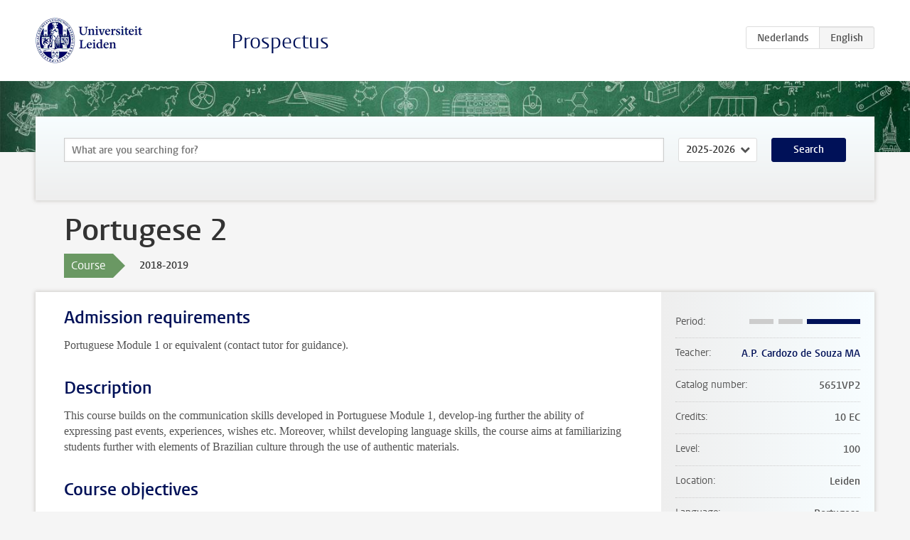

--- FILE ---
content_type: text/html; charset=UTF-8
request_url: https://www.studiegids.universiteitleiden.nl/en/courses/84943/portugese-2
body_size: 4247
content:
<!DOCTYPE html>
<html lang="en">
<head>
    <meta charset="utf-8">
    <meta name="viewport" content="width=device-width, initial-scale=1, maximum-scale=1">
    <meta http-equiv="X-UA-Compatible" content="IE=edge" />
    <title>Portugese 2, 2018-2019 - Prospectus - Universiteit Leiden</title>

    <!-- icons -->
    <link rel="shortcut icon" href="https://www.universiteitleiden.nl/design-1.0/assets/icons/favicon.ico" />
    <link rel="icon" type="image/png" sizes="32x32" href="https://www.universiteitleiden.nl/design-1.0/assets/icons/icon-32px.png" />
    <link rel="icon" type="image/png" sizes="96x96" href="https://www.universiteitleiden.nl/design-1.0/assets/icons/icon-96px.png" />
    <link rel="icon" type="image/png" sizes="195x195" href="https://www.universiteitleiden.nl/design-1.0/assets/icons/icon-195px.png" />

    <link rel="apple-touch-icon" href="https://www.universiteitleiden.nl/design-1.0/assets/icons/icon-120px.png" /> <!-- iPhone retina -->
    <link rel="apple-touch-icon" sizes="180x180" href="https://www.universiteitleiden.nl/design-1.0/assets/icons/icon-180px.png" /> <!-- iPhone 6 plus -->
    <link rel="apple-touch-icon" sizes="152x152" href="https://www.universiteitleiden.nl/design-1.0/assets/icons/icon-152px.png" /> <!-- iPad retina -->
    <link rel="apple-touch-icon" sizes="167x167" href="https://www.universiteitleiden.nl/design-1.0/assets/icons/icon-167px.png" /> <!-- iPad pro -->

    <link rel="stylesheet" href="https://www.universiteitleiden.nl/design-1.0/css/ul2common/screen.css">
    <link rel="stylesheet" href="/css/screen.css" />
</head>
<body class="prospectus course">
<script> document.body.className += ' js'; </script>


<div class="header-container">
    <header class="wrapper clearfix">
        <p class="logo">
            <a href="https://www.studiegids.universiteitleiden.nl/en">
                <img width="151" height="64" src="https://www.universiteitleiden.nl/design-1.0/assets/images/zegel.png" alt="Universiteit Leiden"/>
            </a>
        </p>
        <p class="site-name"><a href="https://www.studiegids.universiteitleiden.nl/en">Prospectus</a></p>
        <div class="language-btn-group">
                        <a href="https://www.studiegids.universiteitleiden.nl/courses/84943/portugese-2" class="btn">
                <abbr title="Nederlands">nl</abbr>
            </a>
                                <span class="btn active">
                <abbr title="English">en</abbr>
            </span>
            </div>    </header>
</div>

<div class="hero" data-bgset="/img/hero-435w.jpg 435w, /img/hero-786w.jpg 786w, /img/hero-1440w.jpg 1440w, /img/hero-2200w.jpg 2200w"></div>


    <div class="search-container">
    <form action="https://www.studiegids.universiteitleiden.nl/en/search" class="search-form wrapper">
        <input type="hidden" name="for" value="courses" />
        <div class="search">
            <!-- <label class="select">
    <span>Search for</span>
    <select name="for">
                    <option value="courses">Courses</option>
                    <option value="programmes">Programmes</option>
            </select>
</label> -->
            <label class="keywords no-label">
    <span>Keywords</span>
    <input type="search" name="q" value="" placeholder="What are you searching for?" autofocus autocomplete="off"/>
</label>            <label class="select no-label">
    <span>Academic year</span>
    <select name="edition">
                    <option>2026-2027</option>
                    <option selected>2025-2026</option>
                    <option>2024-2025</option>
                    <option>2023-2024</option>
                    <option>2022-2023</option>
                    <option>2021-2022</option>
                    <option>2020-2021</option>
                    <option>2019-2020</option>
                    <option>2018-2019</option>
                    <option>2017-2018</option>
                    <option>2016-2017</option>
                    <option>2015-2016</option>
                    <option>2014-2015</option>
                    <option>2013-2014</option>
                    <option>2012-2013</option>
                    <option>2011-2012</option>
                    <option>2010-2011</option>
            </select>
</label>            <button type="submit">Search</button>        </div>
    </form>
</div>



    <div class="main-container">
        <div class="wrapper summary">
            <article class="content">
                <h1>Portugese 2</h1>
                <div class="meta">
                    <div class="entity">
                        <span><b>Course</b></span>
                    </div>
                    <div class="edition">
                        <span>2018-2019</span>
                    </div>
                                    </div>
            </article>
        </div>
        <div class="wrapper main clearfix">

            <article class="content">
                <h2>Admission requirements</h2>

<p>Portuguese Module 1 or equivalent (contact tutor for guidance).</p>


<h2>Description</h2>

<p>This course builds on the communication skills developed in Portuguese Module 1, develop-ing further the ability of expressing past events, experiences, wishes etc. Moreover, whilst developing language skills, the course aims at familiarizing students further with elements of Brazilian culture through the use of authentic materials.</p>


<h2>Course objectives</h2>

<p>This basic user course covers the four key skills of listening, speaking, reading and writing. By the end of the course, students will be familiar with elementary language structures and a selection of practical vocabulary clusters.</p>

<p>European Framework for Languages:<br>
Listening B1<br>
Reading B1<br>
Spoken Interaction B1<br>
Spoken Production B1<br>
Writing B1</p>

<p>LAS Specific Objectives:
·   understand the main points of clear standard input on familiar matters regularly en-countered in work, school, leisure, etc.
·   deal with most situations likely to arise while travelling in an area where the lan-guage is spoken.
·   enter spontaneously into conversation on topics that are familiar, of personal inter-est or pertinent to everyday life (e.g. family, hobbies, work, travel and current events) and being able to make short presentations about them.
·   describe experiences and events, dreams, hopes and ambitions and briefly give rea-sons and explanations for opinions and plans.
·   narrate a story or relate the plot of a book or film and describe the immediate reac-tions.
·   invite someone and accept or reject an invitation in different contexts and tones. 
·   make arrangements about what to do, where to go and the time and place of ap-pointment.
·   write simple, short and clear letters / emails where the student can describe facts, say what happened, when and where, using the right layout, etc.
·   produce simple connected text on topics that are familiar or of personal interest.
·   make a brief oral presentation about a topic of interest.</p>


<h2>Timetable</h2>

<p><a href="https://www.student.universiteitleiden.nl/studie-en-studeren/studie/onderwijsinformatie/roosters/geesteswetenschappen/latijns-amerikastudies-ba?cf=geesteswetenschappen&amp;cd=latijns-amerikastudies-ba#tab-3">Timetable LAS</a></p>


<h2>Mode of instruction</h2>

<p>Seminars</p>


<h2>Course Load</h2>

<p>Total hours for the course: 280 hours:</p>

<p>Seminar attendance: 78 hours (6 hours per week x 13 weeks);<br>
Exams: 4 hours;<br>
Assignments and preparation: 78 hours (6 hours per week x 13 weeks);<br>
Exam Preparation: 120 hours.</p>


<h2>Assessment method</h2>

<h3>Assessments:</h3>

<p>Written Exam 1 (Mid-term) (25%) (1-2 hours);<br>
Written Exam 2 (Final) (40%) (1-2 hours);<br>
Assignments (10%);<br>
Listening comprehension: (5%)<br>
Oral Exam (Final) (20%) (7-15 minutes).</p>

<p>Written exams include linguistic exercises (e.g., fill-the-gap, short answer, etc.), written comprehension, listening comprehension, and short essay.<br>
Oral assessment consists of a question/answer session.</p>

<p>The final mark for the course is established by determining the weighted average.</p>

<h3>Weighing</h3>

<p>Written Exam 1 (Mid-term) (25%) (1-2 hours);<br>
Written Exam 2 (Final) (40%) (1-2 hours);<br>
Assignments (10%);<br>
Listening comprehension: (5%)<br>
Oral Exam (Final) (20%) (7-15 minutes).</p>

<p>Written exams include linguistic exercises (e.g., fill-the-gap, short answer, etc.), written comprehension, listening comprehension, and short essay.<br>
Oral assessment consists of a question/answer session.</p>

<p>The final mark for the course is established by determining the weighted average.</p>

<h3>Resit</h3>

<p>Resit for relevant component: written exam/oral.</p>

<h3>Exam review</h3>

<p>How and when an exam review will take place will be disclosed together with the publication of the exam results at the latest. If a student requests a review within 30 days after publication of the exam results, an exam review will have to be organized.</p>


<h2>Blackboard</h2>

<p><a href="https://blackboard.leidenuniv.nl/webapps/portal/execute/tabs/tabAction?tab_tab_group_id=_8_1">Blackboard</a> will be used for:</p>

<ul>
<li>providing study materials</li>
</ul>


<h2>Reading list</h2>

<p>Emma Eberlein, Novo Avenida Brasil 2 (São Paulo: EPU). 2010 edition or later.<br>
Isabel Coimbra and Olga M. Coimbra, Gramática Ativa 1. (Versão brasileira – Lamartine Bião Oberg) (Porto: Lidel). [very good selection of grammar exercises, with answers provided].</p>

<p>Additional materials are supplied by Tutors.</p>


<h2>Registration</h2>

<p>Enrolment through <a href="https://usis.leidenuniv.nl">uSis</a> is mandatory.</p>

<p>General information about uSis is available in <a href="https://www.student.universiteitleiden.nl/en/administrative-matters/registration--de-registration/course-and-exam-enrolment/course-and-exam-enrolment/humanities/latin-american-studies-ba?cf=humanities&amp;cd=latin-american-studies-ba#tab-2">Engels</a> and <a href="https://www.student.universiteitleiden.nl/administratie/in---uitschrijven/inschrijven-voor-vakken-en-tentamens/inschrijven-voor-vakken-en-tentamens/geesteswetenschappen/latijns-amerikastudies-ba?cf=geesteswetenschappen&amp;cd=latijns-amerikastudies-ba#tab-2">Nederlands</a></p>


<h2>Registration Studeren à la carte and Contractonderwijs</h2>

<p>Not applicable</p>


<h2>Contact information</h2>

<p>For questions about the content of the course, you can contact the teacher:<br>
<a href="https://www.universiteitleiden.nl/en/staffmembers/ana-cardozo-de-souza#tab-1">A.P. Cardozo de Souza MA</a></p>

<p>Administrations Office: <a href="&#109;&#97;&#105;&#x6c;&#x74;&#x6f;&#x3a;&#111;&#115;&#122;&#45;&#x6f;&#x61;&#x2d;&#119;&#105;&#106;&#107;&#x70;&#x6c;&#x61;a&#116;&#115;&#64;&#x68;&#x75;&#x6d;.&#108;&#101;&#105;&#x64;&#x65;&#x6e;u&#110;&#105;&#118;&#x2e;&#x6e;&#x6c;">van Wijkplaats</a></p>


<h2>Remarks</h2>

<p>Minimum 80% attendance required. Students who do not meet this requirement will not take the exams.</p>

            </article>

            <aside>
                <dl>
                    <dt>Period</dt>
                    <dd class="has-block-lines"><div class="block-lines"><span class="block block-1 block-off"></span><span class="block block-2 block-off"></span><span class="block block-3 block-on"></span><span class="block block-4 block-on"></span></div></dd>
                                            <dt>Teacher</dt>
                                                    <dd><a href="https://www.universiteitleiden.nl/en/staffmembers/ana-cardozo-de-souza">A.P. Cardozo de Souza MA</a></dd>
                                                                                    <dt>Catalog number</dt>
                    <dd>5651VP2</dd>
                                                            <dt>Credits</dt>
                    <dd>10 EC</dd>
                                                            <dt>Level</dt>
                    <dd>100</dd>
                                                            <dt>Location</dt>
                    <dd>Leiden</dd>
                                                            <dt>Language</dt>
                    <dd>Portugese</dd>
                                                            <dt>Faculty</dt>
                    <dd>Humanities</dd>
                                                            <dt>Brightspace</dt>
                    <dd>Yes</dd>
                                    </dl>

                                    <h2>Part of</h2>
                    <ul class="link-list">
                                                    <li>
                                <a href="https://www.studiegids.universiteitleiden.nl/en/studies/6349/latin-american-studies">
                                    <strong>Latin American Studies</strong>
                                    <span class="meta">Bachelor</span>
                                </a>
                            </li>
                                            </ul>
                
                
                                <h2>Available as</h2>
                <dl>
                                            <dt>A la Carte</dt>
                        <dd>No</dd>
                                            <dt>Contract</dt>
                        <dd>No</dd>
                                            <dt>Elective choice</dt>
                        <dd>Yes</dd>
                                            <dt>Evening course</dt>
                        <dd>No</dd>
                                            <dt>Exchange / Study Abroad</dt>
                        <dd>Yes</dd>
                                            <dt>Honours Class</dt>
                        <dd>No</dd>
                                    </dl>
                
                                    <h2>Course load (82h)</h2>
                    <dl>
                                                    <dt class="depth-0">Lectures</dt>
                            <dd class="depth-0">
                                                                    78h
                                                            </dd>
                                                    <dt class="depth-1">Lecture</dt>
                            <dd class="depth-1">
                                                                    ?
                                                            </dd>
                                                    <dt class="depth-1">Tutorial</dt>
                            <dd class="depth-1">
                                                                    ?
                                                            </dd>
                                                    <dt class="depth-0">Practical work</dt>
                            <dd class="depth-0">
                                                                    0h
                                                            </dd>
                                                    <dt class="depth-0">Tutoring</dt>
                            <dd class="depth-0">
                                                                    0h
                                                            </dd>
                                                    <dt class="depth-0">Examination</dt>
                            <dd class="depth-0">
                                                                    4h
                                                            </dd>
                                                    <dt class="depth-1">Paper</dt>
                            <dd class="depth-1">
                                                                    ?
                                                            </dd>
                                                    <dt class="depth-1">Exam</dt>
                            <dd class="depth-1">
                                                                    ?
                                                            </dd>
                                                    <dt class="depth-1">Other examinations</dt>
                            <dd class="depth-1">
                                                                    ?
                                                            </dd>
                                                    <dt class="depth-0">Self-tuition</dt>
                            <dd class="depth-0">
                                                                    0h
                                                            </dd>
                                                    <dt class="depth-0">Other</dt>
                            <dd class="depth-0">
                                                                    0h
                                                            </dd>
                                            </dl>
                            </aside>

        </div>
    </div>


<div class="footer-container">
    <footer class="wrapper">
        <p><a href="https://www.student.universiteitleiden.nl/en">Student website</a> — <a href="https://www.organisatiegids.universiteitleiden.nl/en/regulations/general/privacy-statements">Privacy</a> — <a href="/en/contact">Contact</a></p>

    </footer>
</div>

<script async defer src="/js/ul2.js" data-main="/js/ul2common/main.js"></script>
<script async defer src="/js/prospectus.js"></script>

    <script async src="https://www.googletagmanager.com/gtag/js?id=UA-874564-27"></script>
    <script>
        window.dataLayer = window.dataLayer || [];
        function gtag(){dataLayer.push(arguments);}
        gtag('js', new Date());
        gtag('config', 'UA-874564-27', {'anonymize_ip':true});
    </script>

</body>
</html>
